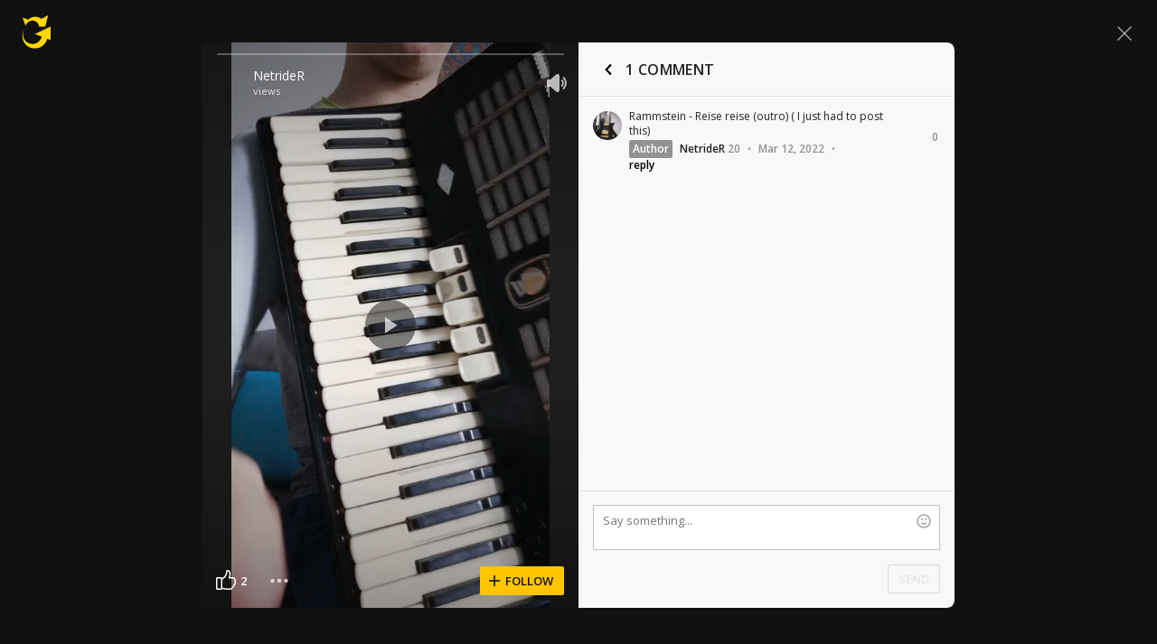

--- FILE ---
content_type: text/html; charset=UTF-8
request_url: https://www.ultimate-guitar.com/shot/NetrideR/687494149
body_size: 9197
content:
<!doctype html>
<html lang="en">
<head prefix="og: http://ogp.me/ns# fb: http://ogp.me/ns/fb# article: http://ogp.me/ns/article#">
    <meta content="text/html; charset=utf-8" http-equiv="Content-Type">

    <title>Rammstein - Reise reise (outro) ( I just had to post this) by NetrideR @ Ultimate-Guitar.Com</title>
<meta name="description" content="Rammstein - Reise reise (outro) ( I just had to post this)">
<meta name="keywords" content="">
                    
<link rel='preload' href='https://www.ultimate-guitar.com/static/public/build/ug_react_i18n_es6/202601/vendor.3aff4f30dcee058e722f0a528b7353b9.js' importance='high' as='script'></link>    <link rel='preload' href='https://www.ultimate-guitar.com/static/public/build/ug_react_i18n_es6/202601/4578.d783aa0dd9dfda38174eed4094097d1e.js' importance='high' as='script'></link>                        <link rel='preload' href='https://www.ultimate-guitar.com/static/public/build/ug_react_i18n_es6/202601/ug~runtime.bcf7aa5a7f684a65778a7b9ecd984677.js' importance='high' as='script'></link>            <link rel='preload' href='https://www.ultimate-guitar.com/static/public/build/ug_react_i18n_es6/202601/ug.e2595fcafe7de3fb355076072579aa86.js' importance='high' as='script'></link>                                <link rel="preconnect" href="https://fonts.googleapis.com/">
    <meta property="og:url" content="https://www.ultimate-guitar.com/shot/NetrideR/687494149">
<meta property="og:title" content="Rammstein - Reise reise (outro) ( I just had to post this) by NetrideR @ Ultimate-Guitar.Com">
<meta property="og:description" content="Rammstein - Reise reise (outro) ( I just had to post this)">
<meta property="og:site_name" content="Ultimate Guitar">
<meta property="og:locale" content="en_US">
<meta property="fb:app_id" content="539490962762175">
<meta property="og:type" content="website">
<meta property="og:image" content="https://www.ultimate-guitar.com/static/api/vimeo/preview/watermark/0?preset=facebook">
<meta property="og:image:width" content="630">
<meta property="og:image:height" content="1200">
<meta property="twitter:card" content="summary">
<meta property="twitter:site" content="@ultimateguitar">
<meta property="twitter:image" content="https://www.ultimate-guitar.com/static/api/vimeo/preview/watermark/0?preset=twitter">
<link href="https://www.ultimate-guitar.com/shot/NetrideR/687494149" rel="canonical">                <meta name="viewport" class="js-viewport" content="width=device-width, initial-scale=1, maximum-scale=1.0, user-scalable=no, viewport-fit=cover">
        <script>
            (function() {
                var viewport = document.querySelector('.js-viewport');
                var date = new Date();
                date.setFullYear(date.getFullYear() + 1);
                function setViewport() {
                    var isLargeViewport = (screen.availWidth > 1300 || screen.availHeight > 1300) && window.matchMedia("(orientation: landscape)").matches;
                    viewport.setAttribute('content', isLargeViewport ? 'width=device-width, initial-scale=1' : 'width=1280, minimum-scale=0.1, maximum-scale=5.0');
                    document.cookie = '_ug_small_screen=' + (isLargeViewport ? 0 : 1) +';path=/;domain=.ultimate-guitar.com;expires=' + date.toUTCString() + ';';
                }
                setViewport();
                window.matchMedia("(orientation: landscape)").addEventListener('change', setViewport)
            })()
        </script>
        <meta name="csrf-param" content="_csrf">
<meta name="csrf-token" content="KCJzni_tsm5qNDrtAhslT8XvHbeoikz0x-XM8EvqWeVtFhXMGtiLCQh4dqtOUWt6v7hk3fC_IrWhlP65ObU7tQ==">
            <link rel="search"
    type="application/opensearchdescription+xml"
    href="//www.ultimate-guitar.com/static/opensearch/opensearch.xml"
    title="Ultmate-Guitar tabs & chords search" />    <meta name="theme-color" content="#272727">
    
    <link rel="manifest" href="/manifest_v10.json">
<link rel="icon" type="image/x-icon" href="https://www.ultimate-guitar.com/static/public/ug/img/product_icons/ug/favicon_v2.ico">
<link rel="shortcut icon" type="image/png" href="https://www.ultimate-guitar.com/static/public/ug/img/product_icons/ug/favicon_v2.png" />
<link rel="apple-touch-icon" sizes="32x32" href="https://www.ultimate-guitar.com/static/public/ug/img/product_icons/ug/apple-touch-icon-32x32_v3.png" />
<link rel="apple-touch-icon" sizes="48x48" href="https://www.ultimate-guitar.com/static/public/ug/img/product_icons/ug/apple-touch-icon-48x48_v3.png" />
<link rel="apple-touch-icon" sizes="72x72" href="https://www.ultimate-guitar.com/static/public/ug/img/product_icons/ug/apple-touch-icon-72x72_v3.png" />
<link rel="apple-touch-icon" sizes="96x96" href="https://www.ultimate-guitar.com/static/public/ug/img/product_icons/ug/apple-touch-icon-96x96_v3.png" />
<link rel="apple-touch-icon" sizes="144x14" href="https://www.ultimate-guitar.com/static/public/ug/img/product_icons/ug/apple-touch-icon-144x144_v3.png" />
<link rel="apple-touch-icon" sizes="192x192" href="https://www.ultimate-guitar.com/static/public/ug/img/product_icons/ug/apple-touch-icon-192x192_v3.png" />
<link rel="apple-touch-icon" sizes="512x512" href="https://www.ultimate-guitar.com/static/public/ug/img/product_icons/ug/apple-touch-icon-512x512_v3.png" />
<meta name="application-name" content="Ultimate Guitar" />
    
        <script>
        var sentryMethodsToSave = ['setUser', 'setTag', 'setTags', 'setExtra', 'setExtras', 'addBreadcrumb', 'setContext'];
        window.Sentry = {
            _lazy: true
        };
        var sentryLazyCallsQueue = [];
        var sentryLazyHandler = function () {
            var args = Array.prototype.slice.call(arguments)
            var methodName = args[0];
            var rest = args.slice(1);

            sentryLazyCallsQueue.push([methodName, rest])
        };

        sentryMethodsToSave.forEach(function (methodName) {
            window.Sentry[methodName] = sentryLazyHandler.bind(this, methodName);
        });

        function applySentryLazyData() {
            if (!sentryLazyCallsQueue) return;

            for (var i = 0; i < sentryLazyCallsQueue.length; i++) {
                var args = sentryLazyCallsQueue[i];
                var methodName = args[0];
                var restArgs = args[1];
                var method = window.Sentry[methodName];

                method && typeof method === 'function' && method.apply(window.Sentry, restArgs);
            }

            sentryLazyCallsQueue = undefined;
        }

        var errors = window.APPERROR ? (window.APPERROR.errors || []) : []
        var UGERROR = {
            errors,
            loggerLoaded: false,
        };
        var oldOnError = window.onerror;
        var loadScript = function (src, resolve) {
            UGERROR.loggerLoaded = true;
            var script = document.createElement('script');
            script.async = true;
            script.type = 'text/javascript';
            script.src = src;

            var changeState = function () {
                if (!loaded) {
                    resolve()
                    loaded = true;
                }
            };
            var loaded;

            script.onreadystatechange = changeState;
            script.onload = changeState;

            var node = document.getElementsByTagName('script')[0];
            node.parentNode.insertBefore(script, node);
        };

        UGERROR.loadErrorLogger = function (release) {
            var whitelistUrls = [
                new RegExp('https://www.ultimate-guitar.com/static/public'),
            ];

            if (window.location.pathname !== '/') {
                whitelistUrls.push(new RegExp(window.location.href))
            }

            var tags = {
                source: 'ug',
                country: 'US',
                isProUser: false,
                isAuthenticated: false,
                userId: '0',
            };

            !UGERROR.loggerLoaded && loadScript('https://www.ultimate-guitar.com/static/public/build/sentry_0_0_2/sentry_ver1768588393.js', function () {
                console.log('[sentry]:', 'bundle successfully loaded')
                window.onerror = oldOnError;

                window.initSentry({
                    dsn: 'https://ba93259cb19e43f1a6e9171cbf8ff617@sentry10.ultimate-guitar.com/24',
                    release: release.replace('/', '_').replace('-', '_'),
                    allowUrls: whitelistUrls
                });

                window.Sentry.setTags(tags);
                window.Sentry.setUser({
                    userId: '0'
                });
                window.Sentry.setContext('Client a/b variations', []);

                applySentryLazyData();

                var messages = UGERROR.errors.map(function (err) {
                    return err[0];
                });
                UGERROR.errors
                    .filter(function (error, index) {
                        return messages.indexOf(error[0]) === index;
                    })
                    .forEach(function (args) {
                        var error = args[0];

                        if (args.length > 1) {
                            window.onerror.apply(this, args);
                        } else if (typeof error === 'string') {
                            window.Sentry.captureMessage(error, 'error');
                        } else {
                            if (error === undefined) {
                                error = new Error('Caught undefined error');
                            }

                            window.Sentry.captureException(error);
                        }
                    });
            })
        };

        function loadSentry() {
            if (UGERROR.hasFirstError) {
                return
            }

            function load() {
                UGERROR.loadErrorLogger("ug-web_app_1.23.16");
            }

            if (document.readyState === 'complete') {
                load();
            } else {
                window.addEventListener('load', load)
            }
            UGERROR.hasFirstError = true
        }

        if (UGERROR.errors && UGERROR.errors.length > 0) {
            loadSentry()
        }

        window.onerror = function () {
            UGERROR.errors.push(arguments);
            oldOnError && oldOnError.apply(this, arguments);

            var message = typeof arguments[0] === 'object' && arguments[0].message
            if (typeof message === 'string' && message.toLowerCase().indexOf('loading chunk') && window.UGAPP.trigger) {
                window.UGAPP.trigger('globalEvent:YM:metrica', 'Chunk Load Error')
            }

            loadSentry();
        };
    </script>
                    <script>
        (function () {
            if ('serviceWorker' in navigator) {
                window.addEventListener('load', function() {
                    window.navigator.serviceWorker.getRegistrations().then(function(registrations) {
                        registrations.forEach(function(registration) {
                            if (
                                registration.active.scriptURL.indexOf('sw_ug.js') !== -1
                                ||
                                registration.active.scriptURL.indexOf('sw_ug_v2.js') !== -1
                            ) {
                                registration.unregister()
                            }
                        })
                    })
                    window.navigator.serviceWorker.register('/sw_ug_v3.js').catch(function(error) {})
                })
            }
        })()
    </script>
                                    
    <link rel="preload" href="https://www.ultimate-guitar.com/static/public/ug/fonts/ug/memvYaGs126MiZpBA-UvWbX2vVnXBbObj2OVTS-mu0SC55I.woff2?ver=1" as="font" type="font/woff2" crossorigin="anonymous">
    <link rel="preload" href="https://www.ultimate-guitar.com/static/public/ug/fonts/muse/muse-sans/v4/MuseSans-Variable.woff2" as="font" type="font/woff2" crossorigin="anonymous">

                <link rel="preload" href="https://www.ultimate-guitar.com/static/public/ug/fonts/muse/muse-display/harmony/v2/MuseDisplay-Harmony.woff2" as="font" type="font/woff2" crossorigin="anonymous">
    

    
            <meta name="impact-site-verification" value="4a6f4ce0-7337-4f89-8f93-bc6eaf9d9145">
    
</head>
<body
    style="background-color: #111"        class=" theme_dark preferred_language__en"
>
<script>
    var hasFirstTap = false;
    (function () {
        function onFirstTap () {
            hasFirstTap = true
            document.body.removeEventListener('touchstart', onFirstTap)
        }

        document.body.addEventListener('touchstart', onFirstTap)
    })()
</script>


    <div class="js-page js-global-wrapper ug-page">
        </div>

    <div class="js-store" data-content="{&quot;config&quot;:{&quot;releaseVer&quot;:&quot;ug-web_app_1.23.16&quot;,&quot;backendReleaseVer&quot;:&quot;13.33.12&quot;,&quot;renderType&quot;:&quot;react&quot;,&quot;urlFacebook&quot;:&quot;https://www.ultimate-guitar.com/user/auth/oauth?service=facebook&quot;,&quot;urlGoogle&quot;:&quot;https://www.ultimate-guitar.com/user/auth/oauth?service=google&quot;,&quot;urlApple&quot;:&quot;https://www.ultimate-guitar.com/user/auth/oauth?service=apple&quot;,&quot;main_server&quot;:&quot;ultimate-guitar.com&quot;,&quot;ps_server&quot;:&quot;plus.ultimate-guitar.com&quot;,&quot;api_web_serv&quot;:&quot;api-web.ultimate-guitar.com&quot;,&quot;static_server&quot;:&quot;https://www.ultimate-guitar.com/static&quot;,&quot;statik_cache&quot;:&quot;_ver1768588393&quot;,&quot;staticPrefix&quot;:&quot;/static&quot;,&quot;requestSchema&quot;:&quot;https&quot;,&quot;time&quot;:1768618189000,&quot;isGDPRAvailable&quot;:false,&quot;isCcpaAvailable&quot;:false,&quot;user&quot;:{&quot;id&quot;:0,&quot;uuid&quot;:0,&quot;unified_id&quot;:&quot;&quot;,&quot;session&quot;:{&quot;id&quot;:&quot;&quot;,&quot;expire_duration&quot;:300,&quot;expire_duration_dispersion&quot;:[5000,10000],&quot;enable_refresh&quot;:true,&quot;parsed_session&quot;:{&quot;version&quot;:0,&quot;id&quot;:0,&quot;updated&quot;:0,&quot;number&quot;:0},&quot;is_renew_session&quot;:false},&quot;username&quot;:&quot;Unregistered&quot;,&quot;iq&quot;:&quot;&quot;,&quot;contributorPower&quot;:false,&quot;is_bot&quot;:false,&quot;is_banned&quot;:false},&quot;isOfficeUser&quot;:false,&quot;isOfficeRequest&quot;:false,&quot;isWebp&quot;:false,&quot;isBot&quot;:true,&quot;is_mobile&quot;:false,&quot;is_tablet&quot;:false,&quot;isThemeMobile&quot;:false,&quot;isIe&quot;:false,&quot;isEs6&quot;:true,&quot;isAsia&quot;:false,&quot;isPaidMobWeb&quot;:false,&quot;socketCluster&quot;:{&quot;serviceKey&quot;:&quot;f0557aa8-2d06-43d9-9c16-f885bc710b97:main&quot;,&quot;channelPrefix&quot;:&quot;f0557aa8-2d06-43d9-9c16-f885bc710b97:main#prod&quot;,&quot;hostname&quot;:&quot;socketcluster.k8s.mu.se&quot;,&quot;port&quot;:443,&quot;channelName&quot;:&quot;e2b911c3d39e5e206f13c6dab0ac7bcc&quot;},&quot;metricaId&quot;:0,&quot;captcha_id&quot;:&quot;6LfCo_8SAAAAALEMHnlK18j8IemlAdvmxwRnQe2v&quot;,&quot;stripeApiKey&quot;:&quot;&quot;,&quot;country&quot;:&quot;US&quot;,&quot;countryCode&quot;:&quot;US&quot;,&quot;browserName&quot;:&quot;&quot;,&quot;os&quot;:&quot;&quot;,&quot;platform&quot;:4,&quot;browser&quot;:&quot;{\&quot;device\&quot;:{\&quot;type\&quot;:\&quot;bot\&quot;}}&quot;,&quot;urlUgProAppIcon&quot;:&quot;https://www.ultimate-guitar.com/static/public/ug/img/app_icons/icon_ug_pro.png&quot;,&quot;withCritical&quot;:false,&quot;analytics&quot;:{&quot;pageViewId&quot;:1768618189607931,&quot;userTrackerId&quot;:&quot;SA==&quot;},&quot;braintree&quot;:{&quot;environment&quot;:&quot;production&quot;,&quot;tokenizationKey&quot;:&quot;production_8htvrhhr_67vpx3rpxt6m5z7c&quot;,&quot;paypalClientId&quot;:&quot;ASwoeikdyflPIKFAC3U34ewfFVRE5-_p6qc1TTQG9g_sHNs3RP5Sq3pE_e7V2p0VTi-nJQuIA5ApP1XH&quot;,&quot;googlePayClientId&quot;:&quot;BCR2DN6TZPEKBZBZ&quot;},&quot;vimeo&quot;:{&quot;baseImagePath&quot;:&quot;https://cdn.ustatik.com/s3/ug.video.warm/preview/&quot;},&quot;hasStaticCache&quot;:0,&quot;rtAnalytics&quot;:{&quot;trackUrl&quot;:&quot;https://datahub.ultimate-guitar.com/components/data&quot;,&quot;trackingEnabled&quot;:true,&quot;forceSendEvents&quot;:[&quot;Tab Favorite Add Click&quot;,&quot;Tab Rate Click&quot;,&quot;Tab View&quot;,&quot;Tab View 12s&quot;,&quot;Tab View 15s&quot;,&quot;Tab View 60s&quot;,&quot;Tab View 120s&quot;,&quot;Tab View 180s&quot;,&quot;View&quot;,&quot;View 15s&quot;,&quot;Tour Start&quot;],&quot;tabToolLogging&quot;:true,&quot;samplerHeartbeat&quot;:5,&quot;forceSendDebounceTimeout&quot;:1000,&quot;bufferSize&quot;:10},&quot;xtz&quot;:{&quot;isActive&quot;:true,&quot;hasAccess&quot;:true,&quot;canToggle&quot;:false,&quot;feedbackChannel&quot;:null,&quot;tabDownloadHost&quot;:&quot;https://tabs.ultimate-guitar.com&quot;},&quot;jsBundle&quot;:[],&quot;jinba&quot;:{&quot;customTimings&quot;:[],&quot;appLabel&quot;:&quot;shot&quot;,&quot;appLabelExp&quot;:&quot;null&quot;},&quot;metricaParams&quot;:{&quot;rights&quot;:0,&quot;proRights&quot;:0,&quot;coursesRights&quot;:0,&quot;singRights&quot;:0,&quot;u_id&quot;:&quot;SA==&quot;,&quot;auth&quot;:&quot;None&quot;,&quot;is_registered&quot;:0,&quot;ab&quot;:[],&quot;bookRights&quot;:0,&quot;bookEduRights&quot;:0,&quot;unified_id&quot;:&quot;&quot;,&quot;session_id&quot;:&quot;&quot;}},&quot;store&quot;:{&quot;offers&quot;:[],&quot;page&quot;:{&quot;data&quot;:{&quot;section&quot;:{&quot;name&quot;:&quot;shots&quot;,&quot;id&quot;:687494149,&quot;object&quot;:{&quot;vimeo_id&quot;:&quot;687494149&quot;,&quot;status&quot;:&quot;active&quot;,&quot;vimeo_url&quot;:&quot;/videos/687494149&quot;,&quot;name&quot;:&quot;&quot;,&quot;artist_name&quot;:&quot;&quot;,&quot;category&quot;:&quot;Story&quot;,&quot;tab_id&quot;:0,&quot;song_id&quot;:0,&quot;artist_id&quot;:0,&quot;tab_access_type&quot;:&quot;public&quot;,&quot;date&quot;:1647117272,&quot;access&quot;:&quot;public&quot;,&quot;likes&quot;:2,&quot;reactions&quot;:0,&quot;hits_total&quot;:25,&quot;user_id&quot;:59946704,&quot;username&quot;:&quot;NetrideR&quot;,&quot;avatar&quot;:&quot;https://www.ultimate-guitar.com/static/users/4/0/7/59946704.gif?d=d&quot;,&quot;duration&quot;:11,&quot;width&quot;:640,&quot;height&quot;:480,&quot;comments_count&quot;:1,&quot;image_id&quot;:687494149,&quot;files&quot;:[{&quot;quality&quot;:&quot;sd&quot;,&quot;width&quot;:640,&quot;height&quot;:480,&quot;fps&quot;:0,&quot;size&quot;:2002494,&quot;link&quot;:&quot;https://www.ultimate-guitar.com/shots/content?id=687494149&amp;q=480&amp;s=ad00a3b821ad2faa08174a66c6945852&amp;provider=ug&quot;}],&quot;images&quot;:[{&quot;link&quot;:&quot;https://www.ultimate-guitar.com/static/s3/ug.video.warm/preview/9/4/687494149/preview.jpg@225x225?crop=1&quot;,&quot;width&quot;:225,&quot;height&quot;:225,&quot;preset&quot;:&quot;list&quot;},{&quot;link&quot;:&quot;https://www.ultimate-guitar.com/static/s3/ug.video.warm/preview/9/4/687494149/preview.jpg@300x384?crop=1&quot;,&quot;width&quot;:300,&quot;height&quot;:384,&quot;preset&quot;:&quot;feed&quot;},{&quot;link&quot;:&quot;https://www.ultimate-guitar.com/static/s3/ug.video.warm/preview/9/4/687494149/preview.jpg@640x0&quot;,&quot;width&quot;:640,&quot;height&quot;:0,&quot;preset&quot;:&quot;cover&quot;},{&quot;link&quot;:&quot;https://www.ultimate-guitar.com/static/s3/ug.video.warm/preview/9/4/687494149/preview.jpg@1280x0&quot;,&quot;width&quot;:1280,&quot;height&quot;:0,&quot;preset&quot;:&quot;preview&quot;},{&quot;link&quot;:&quot;https://www.ultimate-guitar.com/static/s3/ug.video.warm/preview/9/4/687494149/preview.jpg@200x256?crop=1&quot;,&quot;width&quot;:200,&quot;height&quot;:256,&quot;preset&quot;:&quot;web_feed&quot;},{&quot;link&quot;:&quot;https://www.ultimate-guitar.com/static/s3/ug.video.warm/preview/9/4/687494149/preview.jpg@396x640?crop=1&quot;,&quot;width&quot;:396,&quot;height&quot;:640,&quot;preset&quot;:&quot;web_explore&quot;},{&quot;link&quot;:&quot;https://www.ultimate-guitar.com/static/s3/ug.video.warm/preview/9/4/687494149/blur.jpg&quot;,&quot;width&quot;:640,&quot;height&quot;:360,&quot;preset&quot;:&quot;blur&quot;}],&quot;url&quot;:&quot;https://www.ultimate-guitar.com/shot/NetrideR/687494149&quot;,&quot;is_original_song&quot;:0,&quot;instrument&quot;:&quot;Electric guitar&quot;,&quot;tracking&quot;:{&quot;ctx&quot;:{&quot;payment_account_id&quot;:0,&quot;shot_views&quot;:25,&quot;shot_likes&quot;:2,&quot;shot_comments&quot;:1,&quot;shot_feed_index&quot;:0,&quot;shot_feed_type&quot;:&quot;&quot;,&quot;shot_feed_open_source&quot;:&quot;&quot;,&quot;user_registered&quot;:0,&quot;user_rights&quot;:0,&quot;country&quot;:&quot;US&quot;,&quot;shot_author_id&quot;:59946704,&quot;shot_created_time&quot;:1647117272,&quot;shot_length&quot;:11,&quot;is_original_shot&quot;:0,&quot;shot_tab_id&quot;:0,&quot;is_private&quot;:0,&quot;shot_id&quot;:687494149,&quot;user_id&quot;:0,&quot;screen&quot;:&quot;&quot;,&quot;h&quot;:4108050209,&quot;dt&quot;:1768618189}},&quot;tab_url&quot;:&quot;&quot;}}},&quot;header_bidding&quot;:[],&quot;experiments&quot;:{&quot;variations&quot;:[],&quot;closed_experiments&quot;:[]},&quot;template&quot;:{&quot;module&quot;:&quot;shots&quot;,&quot;controller&quot;:&quot;shot&quot;,&quot;action&quot;:&quot;view&quot;,&quot;reactAction&quot;:&quot;&quot;},&quot;documents&quot;:{&quot;enabled&quot;:true}},&quot;i18n&quot;:{&quot;locale&quot;:&quot;en-US&quot;,&quot;language&quot;:&quot;en&quot;,&quot;links&quot;:{&quot;default&quot;:&quot;https://www.ultimate-guitar.com/shot/NetrideR/687494149&quot;,&quot;pt&quot;:&quot;https://www.ultimate-guitar.com/shot/NetrideR/687494149&quot;,&quot;es&quot;:&quot;https://www.ultimate-guitar.com/shot/NetrideR/687494149&quot;,&quot;it&quot;:&quot;https://www.ultimate-guitar.com/shot/NetrideR/687494149&quot;,&quot;ja&quot;:&quot;https://www.ultimate-guitar.com/shot/NetrideR/687494149&quot;,&quot;fr&quot;:&quot;https://www.ultimate-guitar.com/shot/NetrideR/687494149&quot;}},&quot;search_top_words&quot;:[{&quot;query&quot;:&quot;take on me&quot;,&quot;counter&quot;:&quot;9698&quot;},{&quot;query&quot;:&quot;creep&quot;,&quot;counter&quot;:&quot;6567&quot;},{&quot;query&quot;:&quot;hotel california&quot;,&quot;counter&quot;:&quot;5076&quot;},{&quot;query&quot;:&quot;billie eilish&quot;,&quot;counter&quot;:&quot;4961&quot;},{&quot;query&quot;:&quot;taylor swift&quot;,&quot;counter&quot;:&quot;4718&quot;}],&quot;promotion&quot;:{&quot;promoType&quot;:&quot;NewYear&quot;,&quot;promoKey&quot;:&quot;ugapp:topBannerShow:NewYear-2025&quot;,&quot;endedKey&quot;:&quot;_ug_promotionEnded_ugapp:topBannerShow:NewYear-2025&quot;,&quot;emergency&quot;:{&quot;imgUrl&quot;:&quot;https://www.ultimate-guitar.com/static/storage/marketing/images/b/b2a9afe70eebde770fe48e307fb96eb8461440f4.webp&quot;,&quot;title&quot;:&quot;NEW YEAR SALE&quot;,&quot;prompts&quot;:{&quot;title&quot;:{&quot;en&quot;:&quot;NEW YEAR SALE&quot;,&quot;pt&quot;:&quot;PROMO&Ccedil;&Atilde;O DE ANO NOVO&quot;,&quot;es&quot;:&quot;OFERTA DE A&Ntilde;O NUEVO&quot;,&quot;fr&quot;:&quot;SOLDES DU NOUVEL AN&quot;,&quot;it&quot;:&quot;SALDI DI CAPODANNO&quot;,&quot;ja&quot;:&quot;新年セール&quot;}}},&quot;exit&quot;:{&quot;imgUrl&quot;:&quot;https://www.ultimate-guitar.com/static/storage/marketing/images/f/f55e881eddd780cfcd0a224afefa27762dc70167.webp&quot;,&quot;title&quot;:&quot;NEW YEAR SALE&quot;,&quot;subtitle&quot;:&quot;&quot;,&quot;hasLabel&quot;:false,&quot;hasTimer&quot;:false,&quot;prompts&quot;:{&quot;title&quot;:{&quot;en&quot;:&quot;NEW YEAR SALE&quot;,&quot;pt&quot;:&quot;PROMO&Ccedil;&Atilde;O DE ANO NOVO&quot;,&quot;es&quot;:&quot;OFERTA DE A&Ntilde;O NUEVO&quot;,&quot;fr&quot;:&quot;SOLDES DU NOUVEL AN&quot;,&quot;it&quot;:&quot;SALDI DI CAPODANNO&quot;,&quot;ja&quot;:&quot;新年セール&quot;},&quot;subtitle&quot;:{&quot;en&quot;:&quot;&quot;,&quot;pt&quot;:&quot;&quot;,&quot;es&quot;:&quot;&quot;,&quot;fr&quot;:&quot;&quot;,&quot;it&quot;:&quot;&quot;,&quot;ja&quot;:&quot;&quot;},&quot;buttonText&quot;:{&quot;en&quot;:&quot;GET SPECIAL OFFER&quot;,&quot;pt&quot;:&quot;OBTER OFERTA ESPECIAL&quot;,&quot;es&quot;:&quot;OBTENER OFERTA ESPECIAL&quot;,&quot;fr&quot;:&quot;OBTENIR L&#039;OFFRE SP&Eacute;CIALE&quot;,&quot;it&quot;:&quot;OTTIENI L&#039;OFFERTA SPECIALE&quot;,&quot;ja&quot;:&quot;特別オファーを入手&quot;}}},&quot;heroBanner&quot;:{&quot;imgUrl&quot;:&quot;https://www.ultimate-guitar.com/static/storage/marketing/images/f/fad9ac36884cb3053e9d3a22ba9a6fe19834a0ff.webp&quot;,&quot;title&quot;:&quot;&quot;,&quot;subtitle&quot;:&quot;NEW YEAR SALE&quot;,&quot;prompts&quot;:{&quot;title&quot;:{&quot;en&quot;:&quot;&quot;,&quot;pt&quot;:&quot;&quot;,&quot;es&quot;:&quot;&quot;,&quot;fr&quot;:&quot;&quot;,&quot;it&quot;:&quot;&quot;,&quot;ja&quot;:&quot;&quot;},&quot;subtitle&quot;:{&quot;en&quot;:&quot;NEW YEAR SALE&quot;,&quot;pt&quot;:&quot;PROMO&Ccedil;&Atilde;O DE ANO NOVO&quot;,&quot;es&quot;:&quot;OFERTA DE A&Ntilde;O NUEVO&quot;,&quot;fr&quot;:&quot;SOLDES DU NOUVEL AN&quot;,&quot;it&quot;:&quot;SALDI DI CAPODANNO&quot;,&quot;ja&quot;:&quot;新年セール&quot;},&quot;buttonText&quot;:{&quot;en&quot;:&quot;GET SPECIAL OFFER&quot;,&quot;pt&quot;:&quot;OBTER OFERTA ESPECIAL&quot;,&quot;es&quot;:&quot;OBTENER OFERTA ESPECIAL&quot;,&quot;fr&quot;:&quot;OBTENIR L&#039;OFFRE SP&Eacute;CIALE&quot;,&quot;it&quot;:&quot;OTTIENI L&#039;OFFERTA SPECIALE&quot;,&quot;ja&quot;:&quot;特別オファーを入手&quot;},&quot;notation&quot;:{&quot;en&quot;:&quot;ANNUAL MEMBERSHIP&quot;,&quot;pt&quot;:&quot;ASSINATURA ANUAL&quot;,&quot;es&quot;:&quot;MEMBRES&Iacute;A ANUAL&quot;,&quot;fr&quot;:&quot;ABONNEMENT ANNUEL&quot;,&quot;it&quot;:&quot;ABBONAMENTO ANNUALE&quot;,&quot;ja&quot;:&quot;年間メンバーシップ&quot;}}},&quot;heroBlock&quot;:{&quot;imgUrl&quot;:&quot;https://www.ultimate-guitar.com/static/storage/marketing/images/8/8c75a0a7b8e08e5512209274f1fdb8b46e82235c.webp&quot;,&quot;buttonColor&quot;:&quot;brand&quot;,&quot;prompts&quot;:{&quot;buttonText&quot;:{&quot;en&quot;:&quot;GET SPECIAL OFFER&quot;,&quot;pt&quot;:&quot;OBTER OFERTA ESPECIAL&quot;,&quot;es&quot;:&quot;OBTENER OFERTA ESPECIAL&quot;,&quot;fr&quot;:&quot;OBTENIR L&#039;OFFRE SP&Eacute;CIALE&quot;,&quot;it&quot;:&quot;OTTIENI L&#039;OFFERTA SPECIALE&quot;,&quot;ja&quot;:&quot;特別オファーを入手&quot;},&quot;subtitle&quot;:{&quot;en&quot;:&quot;welcome offer&quot;,&quot;pt&quot;:&quot;Oferta de Boas-Vindas&quot;,&quot;es&quot;:&quot;Oferta de Bienvenida&quot;,&quot;fr&quot;:&quot;Offre de bienvenue&quot;,&quot;it&quot;:&quot;Offerta di benvenuto&quot;,&quot;ja&quot;:&quot;ウェルカムオファー&quot;}}},&quot;payment&quot;:{&quot;imgUrl&quot;:&quot;https://www.ultimate-guitar.com/static/storage/marketing/images/5/5f21325decb0b1a8453bd25daa26bab0dea9ab6a.webp&quot;,&quot;title&quot;:&quot;NEW YEARSALE&quot;,&quot;planName&quot;:&quot;New year sale&quot;,&quot;prompts&quot;:{&quot;title&quot;:{&quot;en&quot;:&quot;NEW YEAR SALE&quot;,&quot;pt&quot;:&quot;PROMO&Ccedil;&Atilde;O DE ANO NOVO&quot;,&quot;es&quot;:&quot;OFERTA DE A&Ntilde;O NUEVO&quot;,&quot;fr&quot;:&quot;SOLDES DU NOUVEL AN&quot;,&quot;it&quot;:&quot;SALDI DI CAPODANNO&quot;,&quot;ja&quot;:&quot;新年セール&quot;},&quot;planName&quot;:{&quot;en&quot;:&quot;New year sale&quot;,&quot;pt&quot;:&quot;Promo&ccedil;&atilde;o de ano novo&quot;,&quot;es&quot;:&quot;Oferta de a&ntilde;o nuevo&quot;,&quot;fr&quot;:&quot;Soldes du nouvel an&quot;,&quot;it&quot;:&quot;Saldi di Capodanno&quot;,&quot;ja&quot;:&quot;新年セール&quot;}}},&quot;permBanner&quot;:{&quot;&lt;24h_logged-in&quot;:{&quot;imgUrl&quot;:&quot;https://www.ultimate-guitar.com/static/storage/marketing/images/b/b25d32420882dc32580c0b8577289edc547bc524.webp&quot;,&quot;title&quot;:&quot;New Year Sale:&quot;,&quot;subtitle&quot;:&quot;Pro Access %percentage%&quot;,&quot;hasTimer&quot;:false,&quot;buttonText&quot;:&quot;GET SPECIAL OFFER&quot;,&quot;prompts&quot;:{&quot;title&quot;:{&quot;en&quot;:&quot;New Year Sale:&quot;,&quot;pt&quot;:&quot;Promo&ccedil;&atilde;o de Ano Novo:&quot;,&quot;es&quot;:&quot;Oferta de A&ntilde;o Nuevo:&quot;,&quot;fr&quot;:&quot;Soldes du Nouvel An :&quot;,&quot;it&quot;:&quot;Saldi di Capodanno:&quot;,&quot;ja&quot;:&quot;新年セール：&quot;},&quot;subtitle&quot;:{&quot;en&quot;:&quot;Pro Access %percentage%&quot;,&quot;pt&quot;:&quot;Acesso Pro com %percentage%&quot;,&quot;es&quot;:&quot;Acceso Pro con %percentage%&quot;,&quot;fr&quot;:&quot;Acc&egrave;s Pro &agrave; %percentage%&quot;,&quot;it&quot;:&quot;Accesso Pro con %percentage%&quot;,&quot;ja&quot;:&quot;Proアクセス %percentage%&quot;},&quot;buttonText&quot;:{&quot;en&quot;:&quot;GET SPECIAL OFFER&quot;,&quot;pt&quot;:&quot;OBTER OFERTA ESPECIAL&quot;,&quot;es&quot;:&quot;OBTENER OFERTA ESPECIAL&quot;,&quot;fr&quot;:&quot;OBTENIR L&#039;OFFRE SP&Eacute;CIALE&quot;,&quot;it&quot;:&quot;OTTIENI L&#039;OFFERTA SPECIALE&quot;,&quot;ja&quot;:&quot;特別オファーを入手&quot;}}},&quot;&gt;24h_logged-in&quot;:{&quot;imgUrl&quot;:&quot;https://cdn.ustatik.com/storage/marketing/images/b/b9a4efbdfcd406ae9fa4a6a4bbc512cfee52bf1a.jpeg&quot;,&quot;title&quot;:&quot;Welcome Offer:&quot;,&quot;subtitle&quot;:&quot;%percentage% on annual membership of Ultimate Guitar Pro&quot;,&quot;hasTimer&quot;:false,&quot;buttonText&quot;:&quot;TRY NOW&quot;,&quot;prompts&quot;:{&quot;title&quot;:{&quot;en&quot;:&quot;Welcome Offer:&quot;,&quot;pt&quot;:&quot;Oferta de Boas-Vindas:&quot;,&quot;es&quot;:&quot;Oferta de Bienvenida:&quot;,&quot;fr&quot;:&quot;Offre de bienvenue :&quot;,&quot;it&quot;:&quot;Offerta di benvenuto:&quot;,&quot;ja&quot;:&quot;ウェルカムオファー：&quot;},&quot;subtitle&quot;:{&quot;en&quot;:&quot;%percentage% on annual membership of Ultimate Guitar Pro&quot;,&quot;pt&quot;:&quot;%percentage% de desconto na assinatura anual do Ultimate Guitar Pro&quot;,&quot;es&quot;:&quot;%percentage% de descuento en la suscripci&oacute;n anual de Ultimate Guitar Pro&quot;,&quot;fr&quot;:&quot;%percentage% de r&eacute;duction sur l&#039;abonnement annuel Ultimate Guitar Pro&quot;,&quot;it&quot;:&quot;%percentage% di sconto sull&#039;abbonamento annuale di Ultimate Guitar Pro&quot;,&quot;ja&quot;:&quot;Ultimate Guitar Pro年間メンバーシップが%percentage%オフ&quot;},&quot;buttonText&quot;:{&quot;en&quot;:&quot;TRY NOW&quot;,&quot;pt&quot;:&quot;EXPERIMENTE AGORA&quot;,&quot;es&quot;:&quot;PRU&Eacute;BALO AHORA&quot;,&quot;fr&quot;:&quot;ESSAYER MAINTENANT&quot;,&quot;it&quot;:&quot;PROVA ORA&quot;,&quot;ja&quot;:&quot;今すぐ試す&quot;}}},&quot;&lt;24h_logged-out&quot;:{&quot;imgUrl&quot;:&quot;https://www.ultimate-guitar.com/static/storage/marketing/images/b/b25d32420882dc32580c0b8577289edc547bc524.webp&quot;,&quot;title&quot;:&quot;New Year Sale:&quot;,&quot;subtitle&quot;:&quot;Pro Access %percentage%&quot;,&quot;buttonText&quot;:&quot;GET SPECIAL OFFER&quot;,&quot;prompts&quot;:{&quot;title&quot;:{&quot;en&quot;:&quot;New Year Sale:&quot;,&quot;pt&quot;:&quot;Promo&ccedil;&atilde;o de Ano Novo:&quot;,&quot;es&quot;:&quot;Oferta de A&ntilde;o Nuevo:&quot;,&quot;fr&quot;:&quot;Soldes du Nouvel An :&quot;,&quot;it&quot;:&quot;Saldi di Capodanno:&quot;,&quot;ja&quot;:&quot;新年セール：&quot;},&quot;subtitle&quot;:{&quot;en&quot;:&quot;Pro Access %percentage%&quot;,&quot;pt&quot;:&quot;Acesso Pro com %percentage%&quot;,&quot;es&quot;:&quot;Acceso Pro con %percentage%&quot;,&quot;fr&quot;:&quot;Acc&egrave;s Pro &agrave; %percentage%&quot;,&quot;it&quot;:&quot;Accesso Pro con %percentage%&quot;,&quot;ja&quot;:&quot;Proアクセス %percentage%&quot;},&quot;buttonText&quot;:{&quot;en&quot;:&quot;GET SPECIAL OFFER&quot;,&quot;pt&quot;:&quot;OBTER OFERTA ESPECIAL&quot;,&quot;es&quot;:&quot;OBTENER OFERTA ESPECIAL&quot;,&quot;fr&quot;:&quot;OBTENIR L&#039;OFFRE SP&Eacute;CIALE&quot;,&quot;it&quot;:&quot;OTTIENI L&#039;OFFERTA SPECIALE&quot;,&quot;ja&quot;:&quot;特別オファーを入手&quot;}}},&quot;&gt;24h_logged-out&quot;:{&quot;imgUrl&quot;:&quot;https://cdn.ustatik.com/storage/marketing/images/b/b9a4efbdfcd406ae9fa4a6a4bbc512cfee52bf1a.jpeg&quot;,&quot;title&quot;:&quot;Welcome Offer:&quot;,&quot;subtitle&quot;:&quot;%percentage% on annual membership of Ultimate Guitar Pro&quot;,&quot;hasTimer&quot;:false,&quot;buttonText&quot;:&quot;TRY NOW&quot;,&quot;prompts&quot;:{&quot;title&quot;:{&quot;en&quot;:&quot;Welcome Offer:&quot;,&quot;pt&quot;:&quot;Oferta de Boas-Vindas:&quot;,&quot;es&quot;:&quot;Oferta de Bienvenida:&quot;,&quot;fr&quot;:&quot;Offre de bienvenue :&quot;,&quot;it&quot;:&quot;Offerta di benvenuto:&quot;,&quot;ja&quot;:&quot;ウェルカムオファー：&quot;},&quot;subtitle&quot;:{&quot;en&quot;:&quot;%percentage% on annual membership of Ultimate Guitar Pro&quot;,&quot;pt&quot;:&quot;%percentage% de desconto na assinatura anual do Ultimate Guitar Pro&quot;,&quot;es&quot;:&quot;%percentage% de descuento en la suscripci&oacute;n anual de Ultimate Guitar Pro&quot;,&quot;fr&quot;:&quot;%percentage% de r&eacute;duction sur l&#039;abonnement annuel Ultimate Guitar Pro&quot;,&quot;it&quot;:&quot;%percentage% di sconto sull&#039;abbonamento annuale di Ultimate Guitar Pro&quot;,&quot;ja&quot;:&quot;Ultimate Guitar Pro年間メンバーシップが%percentage%オフ&quot;},&quot;buttonText&quot;:{&quot;en&quot;:&quot;TRY NOW&quot;,&quot;pt&quot;:&quot;EXPERIMENTE AGORA&quot;,&quot;es&quot;:&quot;PRU&Eacute;BALO AHORA&quot;,&quot;fr&quot;:&quot;ESSAYER MAINTENANT&quot;,&quot;it&quot;:&quot;PROVA ORA&quot;,&quot;ja&quot;:&quot;今すぐ試す&quot;}}},&quot;default&quot;:{&quot;imgUrl&quot;:&quot;https://cdn.ustatik.com/storage/marketing/images/b/b9a4efbdfcd406ae9fa4a6a4bbc512cfee52bf1a.jpeg&quot;,&quot;title&quot;:&quot;Welcome Offer&quot;,&quot;subtitle&quot;:&quot;%percentage% on annual membership of UG Pro&quot;,&quot;buttonText&quot;:&quot;TRY NOW&quot;,&quot;prompts&quot;:{&quot;title&quot;:{&quot;en&quot;:&quot;Welcome Offer:&quot;,&quot;pt&quot;:&quot;Oferta de Boas-Vindas:&quot;,&quot;es&quot;:&quot;Oferta de Bienvenida:&quot;,&quot;fr&quot;:&quot;Offre de bienvenue :&quot;,&quot;it&quot;:&quot;Offerta di benvenuto:&quot;,&quot;ja&quot;:&quot;ウェルカムオファー：&quot;},&quot;subtitle&quot;:{&quot;en&quot;:&quot;%percentage% on annual membership of Ultimate Guitar Pro&quot;,&quot;pt&quot;:&quot;%percentage% de desconto na assinatura anual do Ultimate Guitar Pro&quot;,&quot;es&quot;:&quot;%percentage% de descuento en la suscripci&oacute;n anual de Ultimate Guitar Pro&quot;,&quot;fr&quot;:&quot;%percentage% de r&eacute;duction sur l&#039;abonnement annuel Ultimate Guitar Pro&quot;,&quot;it&quot;:&quot;%percentage% di sconto sull&#039;abbonamento annuale di Ultimate Guitar Pro&quot;,&quot;ja&quot;:&quot;Ultimate Guitar Pro年間メンバーシップが%percentage%オフ&quot;},&quot;buttonText&quot;:{&quot;en&quot;:&quot;TRY NOW&quot;,&quot;pt&quot;:&quot;EXPERIMENTE AGORA&quot;,&quot;es&quot;:&quot;PRU&Eacute;BALO AHORA&quot;,&quot;fr&quot;:&quot;ESSAYER MAINTENANT&quot;,&quot;it&quot;:&quot;PROVA ORA&quot;,&quot;ja&quot;:&quot;今すぐ試す&quot;}}}},&quot;stickyBanner&quot;:{&quot;imgUrl&quot;:&quot;https://www.ultimate-guitar.com/static/storage/marketing/images/4/4b99bbf8ac84787c61271ca74d27020f1f6f965a.webp&quot;,&quot;title&quot;:&quot;&quot;,&quot;subtitle&quot;:&quot;NEW YEAR SALE&quot;,&quot;prompts&quot;:{&quot;title&quot;:{&quot;en&quot;:&quot;&quot;,&quot;pt&quot;:&quot;&quot;,&quot;es&quot;:&quot;&quot;,&quot;fr&quot;:&quot;&quot;,&quot;it&quot;:&quot;&quot;,&quot;ja&quot;:&quot;&quot;},&quot;subtitle&quot;:{&quot;en&quot;:&quot;NEW YEAR SALE&quot;,&quot;pt&quot;:&quot;PROMO&Ccedil;&Atilde;O DE ANO NOVO&quot;,&quot;es&quot;:&quot;OFERTA DE A&Ntilde;O NUEVO&quot;,&quot;fr&quot;:&quot;SOLDES DU NOUVEL AN&quot;,&quot;it&quot;:&quot;SALDI DI CAPODANNO&quot;,&quot;ja&quot;:&quot;新年セール&quot;},&quot;buttonText&quot;:{&quot;en&quot;:&quot;GET SPECIAL OFFER&quot;,&quot;pt&quot;:&quot;OBTER OFERTA ESPECIAL&quot;,&quot;es&quot;:&quot;OBTENER OFERTA ESPECIAL&quot;,&quot;fr&quot;:&quot;OBTENIR L&#039;OFFRE SP&Eacute;CIALE&quot;,&quot;it&quot;:&quot;OTTIENI L&#039;OFFERTA SPECIALE&quot;,&quot;ja&quot;:&quot;特別オファーを入手&quot;},&quot;notation&quot;:{&quot;en&quot;:&quot;Get annual access to Ultimate Guitar&quot;,&quot;pt&quot;:&quot;Obtenha acesso anual ao Ultimate Guitar&quot;,&quot;es&quot;:&quot;Obt&eacute;n acceso anual a Ultimate Guitar&quot;,&quot;fr&quot;:&quot;Obtenez un acc&egrave;s annuel &agrave; Ultimate Guitar&quot;,&quot;it&quot;:&quot;Ottieni l&#039;accesso annuale a Ultimate Guitar&quot;,&quot;ja&quot;:&quot;Ultimate Guitarの年間アクセスを入手&quot;}}},&quot;heroBlockOfficialTab&quot;:{&quot;prompts&quot;:{&quot;buttonText&quot;:{&quot;en&quot;:&quot;Get Welcome Offer&quot;,&quot;pt&quot;:&quot;Obter Oferta de Boas-Vindas&quot;,&quot;es&quot;:&quot;Obtener Oferta de Bienvenida&quot;,&quot;fr&quot;:&quot;Obtenir l&#039;offre de bienvenue&quot;,&quot;it&quot;:&quot;Ottieni l&#039;offerta di benvenuto&quot;,&quot;ja&quot;:&quot;ウェルカムオファーを入手&quot;}}}},&quot;user&quot;:{&quot;id&quot;:0,&quot;pa_id&quot;:0,&quot;avatarUrl&quot;:&quot;https://www.ultimate-guitar.com/static/users/0/0/0/0.gif?d=d&amp;h=1768618171&quot;,&quot;username&quot;:&quot;Unregistered&quot;,&quot;email&quot;:&quot;&quot;,&quot;usergroupid&quot;:0,&quot;contributor&quot;:{&quot;isContributor&quot;:false,&quot;isTabContributor&quot;:false,&quot;first_tab&quot;:0},&quot;iq&quot;:0,&quot;tabsCount&quot;:0,&quot;playlistCount&quot;:0,&quot;coursesCount&quot;:0,&quot;messagesCount&quot;:0,&quot;rights&quot;:[],&quot;hasExpiredCard&quot;:false,&quot;hasChargeError&quot;:null,&quot;hasActiveProPause&quot;:false,&quot;hasActiveEduPause&quot;:false,&quot;tab_try&quot;:null,&quot;content_access&quot;:[],&quot;joinDate&quot;:0,&quot;user_status&quot;:&quot;&quot;,&quot;segment&quot;:{&quot;preview&quot;:null,&quot;current&quot;:null},&quot;uid2_token_url&quot;:null,&quot;ip&quot;:&quot;18.116.72.123&quot;,&quot;id5_hashed&quot;:&quot;&quot;,&quot;family&quot;:null,&quot;spotify_songs_count&quot;:null,&quot;spotify_is_connected&quot;:null},&quot;notifications&quot;:{&quot;count_new&quot;:0,&quot;data&quot;:[],&quot;giveaway_id&quot;:0,&quot;texts&quot;:{&quot;markAll&quot;:&quot;Mark all as read&quot;,&quot;settings&quot;:&quot;Settings&quot;,&quot;thanksForVote&quot;:&quot;Thanks for your vote&quot;}},&quot;forms&quot;:[],&quot;theme&quot;:&quot;dark&quot;,&quot;commentForm&quot;:{&quot;is_new&quot;:0},&quot;isUgOffice&quot;:0,&quot;book&quot;:{&quot;is_top_menu&quot;:false},&quot;ugSearch&quot;:{&quot;type&quot;:&quot;tabs&quot;,&quot;value&quot;:&quot;&quot;},&quot;sponsorsFooter&quot;:null,&quot;takeover&quot;:{&quot;show&quot;:true},&quot;interstitial&quot;:false,&quot;customAlerts&quot;:[]},&quot;globalHelpers&quot;:[],&quot;helpers&quot;:{&quot;typeHelper&quot;:{&quot;short&quot;:{&quot;Official&quot;:&quot;OFFICIAL&quot;,&quot;Chords&quot;:&quot;CRD&quot;,&quot;Tabs&quot;:&quot;TAB&quot;,&quot;Pro&quot;:&quot;PRO&quot;,&quot;Power&quot;:&quot;PWR&quot;,&quot;Bass Tabs&quot;:&quot;BASS&quot;,&quot;Drum Tabs&quot;:&quot;DRM&quot;,&quot;Video&quot;:&quot;VID&quot;,&quot;Ukulele Chords&quot;:&quot;UKE&quot;,&quot;Tab Pro&quot;:&quot;TAB PRO&quot;,&quot;Chord Pro&quot;:&quot;CRD PRO&quot;,&quot;Vocal&quot;:&quot;VOCAL&quot;,&quot;MuseScore&quot;:&quot;MUSESCORE&quot;},&quot;filter&quot;:{&quot;Official&quot;:&quot;official&quot;,&quot;Chords&quot;:&quot;chords&quot;,&quot;Tabs&quot;:&quot;tab&quot;,&quot;Pro&quot;:&quot;guitar pro&quot;,&quot;Power&quot;:&quot;power&quot;,&quot;Bass Tabs&quot;:&quot;bass&quot;,&quot;Drum Tabs&quot;:&quot;drums&quot;,&quot;Video&quot;:&quot;video&quot;,&quot;Ukulele Chords&quot;:&quot;ukulele&quot;,&quot;Tab Pro&quot;:&quot;tab pro&quot;,&quot;Chord Pro&quot;:&quot;chord pro&quot;,&quot;Vocal&quot;:&quot;vocal&quot;,&quot;MuseScore&quot;:&quot;MuseScore&quot;},&quot;full&quot;:{&quot;Official&quot;:&quot;official tab&quot;,&quot;Chords&quot;:&quot;chords&quot;,&quot;Tabs&quot;:&quot;tab&quot;,&quot;Pro&quot;:&quot;guitar pro tab&quot;,&quot;Power&quot;:&quot;power tab&quot;,&quot;Bass Tabs&quot;:&quot;bass tab&quot;,&quot;Drum Tabs&quot;:&quot;drum tab&quot;,&quot;Video&quot;:&quot;video tab&quot;,&quot;Ukulele Chords&quot;:&quot;ukulele chords&quot;,&quot;Tab Pro&quot;:&quot;tab pro&quot;,&quot;Chord Pro&quot;:&quot;chord pro&quot;,&quot;Vocal&quot;:&quot;vocal tab&quot;,&quot;MuseScore&quot;:&quot;musescore&quot;},&quot;recommendations&quot;:{&quot;Official&quot;:&quot;Official&quot;,&quot;Chords&quot;:&quot;Chords&quot;,&quot;Tabs&quot;:&quot;Tab&quot;,&quot;Pro&quot;:&quot;Pro&quot;,&quot;Power&quot;:&quot;Power&quot;,&quot;Bass Tabs&quot;:&quot;Bass&quot;,&quot;Drum Tabs&quot;:&quot;Drum&quot;,&quot;Video&quot;:&quot;Video&quot;,&quot;Ukulele Chords&quot;:&quot;Ukulele&quot;,&quot;Tab Pro&quot;:&quot;Tab Pro&quot;,&quot;Chord Pro&quot;:&quot;Chord&quot;,&quot;Vocal&quot;:&quot;Vocal&quot;,&quot;MuseScore&quot;:&quot;MS&quot;}},&quot;allowedDomains&quot;:[&quot;ultimate-guitar.com&quot;,&quot;instagram.com&quot;,&quot;facebook.com&quot;,&quot;twitter.com&quot;,&quot;youtube.com&quot;,&quot;youtu.be&quot;]},&quot;cmp&quot;:{&quot;setConsentUrl&quot;:&quot;https://www.ultimate-guitar.com/user/security/consent&quot;}}"></div>
<script   src='https://www.ultimate-guitar.com/static/public/build/ug_react_i18n_es6/202601/vendor.3aff4f30dcee058e722f0a528b7353b9.js'></script>    <script   src='https://www.ultimate-guitar.com/static/public/build/ug_react_i18n_es6/202601/shot~runtime.036ca056d4005f91ff880abc60a44630.js'></script>    <script   src='https://www.ultimate-guitar.com/static/public/build/ug_react_i18n_es6/202601/shot.4ce0a6e311d7136a7b687d8ca02519dd.js'></script>    <script type="application/ld+json">{"@context":"http://schema.org","@type":"VideoObject","name":"Rammstein - Reise reise (outro) ( I just had to post this) by NetrideR @ Ultimate-Guitar.Com","description":"Rammstein - Reise reise (outro) ( I just had to post this)","duration":"P0DT0H0M11S","uploadDate":"2022-03-12T15:34:32-05:00","contentUrl":"https://www.ultimate-guitar.com/shots/content?id=687494149&q=480&s=ad00a3b821ad2faa08174a66c6945852&provider=ug","thumbnailUrl":["https://www.ultimate-guitar.com/static/s3/ug.video.warm/preview/9/4/687494149/preview.jpg"],"url":"https://www.ultimate-guitar.com/shot/NetrideR/687494149","commentCount":1,"width":640,"height":480,"interactionStatistic":[{"@type":"InteractionCounter","interactionType":{"@type":"http://schema.org/WatchAction"},"userInteractionCount":25},{"@type":"InteractionCounter","interactionType":{"@type":"http://schema.org/LikeAction"},"userInteractionCount":2}],"creator":{"@type":"Person","name":"NetrideR","url":"https://www.ultimate-guitar.com/u/NetrideR"},"mainEntityOfPage":{"@type":"ItemPage","@id":"https://www.ultimate-guitar.com/u/NetrideR"}}</script>
<style>.hide-seo-text{font-size: 0;}</style>
</body>
</html>
